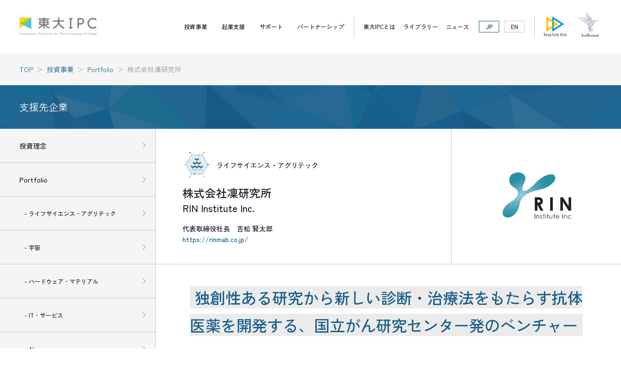

--- FILE ---
content_type: text/html; charset=UTF-8
request_url: https://www.utokyo-ipc.co.jp/investment/portfolio/lifescience/rin/
body_size: 9447
content:
<!DOCTYPE html>
<html lang="ja"class="rin">
<head>
<meta charset="utf-8">
<title>株式会社凜研究所 | Portfolio | 東大IPC−東京大学協創プラットフォーム開発株式会社</title>

<meta name="viewport" content="width=device-width">
<link rel="stylesheet" href="/css/common.css?1768379847">
<link rel="stylesheet" href="/css/pc.css?1768379847" media="screen and (min-width:1024px)">
<link rel="stylesheet" href="/css/sp.css?1768379847" media="screen and (max-width:1023px)">


<!-- Google Tag Manager -->
<script>(function(w,d,s,l,i){w[l]=w[l]||[];w[l].push({'gtm.start':
new Date().getTime(),event:'gtm.js'});var f=d.getElementsByTagName(s)[0],
j=d.createElement(s),dl=l!='dataLayer'?'&l='+l:'';j.async=true;j.src=
'https://www.googletagmanager.com/gtm.js?id='+i+dl;f.parentNode.insertBefore(j,f);
})(window,document,'script','dataLayer','GTM-PZ7F7TB');</script>
<!-- End Google Tag Manager -->

<link rel="stylesheet" href="/css/pc.css?" media="print">
<link rel="stylesheet" href="/css/print.css?" media="print">

<script src="https://code.jquery.com/jquery-3.6.0.min.js"></script>
<script src="//cdnjs.cloudflare.com/ajax/libs/jquery-easing/1.4.1/jquery.easing.min.js"></script>
<script src="/js/common.js?1768379847"></script>

<meta name='robots' content='index, follow, max-image-preview:large, max-snippet:-1, max-video-preview:-1' />

	<!-- This site is optimized with the Yoast SEO plugin v19.5.1 - https://yoast.com/wordpress/plugins/seo/ -->
	<meta name="description" content="東大IPCが投資しているベンチャーは、いずれも大きなインパクトをもたらす可能性をもつ、社会課題解決型のディープテック企業です。支援するスタートアップの事業領域は、ライフサイエンス・医療・アグリテック、宇宙、ロボット・ハードウェア、IT・サービス、AI（人工知能）の5つに大別することができます。" />
	<link rel="canonical" href="https://www.utokyo-ipc.co.jp/investment/portfolio/lifescience/rin/" />
	<meta property="og:locale" content="ja_JP" />
	<meta property="og:type" content="article" />
	<meta property="og:title" content="株式会社凜研究所 - 東大IPC−東京大学協創プラットフォーム開発株式会社" />
	<meta property="og:description" content="東大IPCが投資しているベンチャーは、いずれも大きなインパクトをもたらす可能性をもつ、社会課題解決型のディープテック企業です。支援するスタートアップの事業領域は、ライフサイエンス・医療・アグリテック、宇宙、ロボット・ハードウェア、IT・サービス、AI（人工知能）の5つに大別することができます。" />
	<meta property="og:url" content="https://www.utokyo-ipc.co.jp/investment/portfolio/lifescience/rin/" />
	<meta property="og:site_name" content="東大IPC−東京大学協創プラットフォーム開発株式会社" />
	<meta property="article:modified_time" content="2024-11-11T05:41:37+00:00" />
	<meta name="twitter:card" content="summary_large_image" />
	<script type="application/ld+json" class="yoast-schema-graph">{"@context":"https://schema.org","@graph":[{"@type":"WebPage","@id":"https://www.utokyo-ipc.co.jp/investment/portfolio/lifescience/rin/","url":"https://www.utokyo-ipc.co.jp/investment/portfolio/lifescience/rin/","name":"株式会社凜研究所 - 東大IPC−東京大学協創プラットフォーム開発株式会社","isPartOf":{"@id":"https://www.utokyo-ipc.co.jp/#website"},"datePublished":"2022-08-17T04:08:13+00:00","dateModified":"2024-11-11T05:41:37+00:00","description":"東大IPCが投資しているベンチャーは、いずれも大きなインパクトをもたらす可能性をもつ、社会課題解決型のディープテック企業です。支援するスタートアップの事業領域は、ライフサイエンス・医療・アグリテック、宇宙、ロボット・ハードウェア、IT・サービス、AI（人工知能）の5つに大別することができます。","breadcrumb":{"@id":"https://www.utokyo-ipc.co.jp/investment/portfolio/lifescience/rin/#breadcrumb"},"inLanguage":"ja","potentialAction":[{"@type":"ReadAction","target":[["https://www.utokyo-ipc.co.jp/investment/portfolio/lifescience/rin/"]]}]},{"@type":"BreadcrumbList","@id":"https://www.utokyo-ipc.co.jp/investment/portfolio/lifescience/rin/#breadcrumb","itemListElement":[{"@type":"ListItem","position":1,"name":"ホーム","item":"https://www.utokyo-ipc.co.jp/"},{"@type":"ListItem","position":2,"name":"株式会社凜研究所"}]},{"@type":"WebSite","@id":"https://www.utokyo-ipc.co.jp/#website","url":"https://www.utokyo-ipc.co.jp/","name":"東大IPC−東京大学協創プラットフォーム開発株式会社","description":"東大IPCはイノベーションエコシステム拡大を担う会社です。起業支援、ベンチャー投資、コーポレートイノベーション支援という3つの活動を通じ、東大から世界のイノベーションを加速します。","potentialAction":[{"@type":"SearchAction","target":{"@type":"EntryPoint","urlTemplate":"https://www.utokyo-ipc.co.jp/?s={search_term_string}"},"query-input":"required name=search_term_string"}],"inLanguage":"ja"}]}</script>
	<!-- / Yoast SEO plugin. -->


<link rel="alternate" title="oEmbed (JSON)" type="application/json+oembed" href="https://www.utokyo-ipc.co.jp/wp-json/oembed/1.0/embed?url=https%3A%2F%2Fwww.utokyo-ipc.co.jp%2Finvestment%2Fportfolio%2Flifescience%2Frin%2F" />
<link rel="alternate" title="oEmbed (XML)" type="text/xml+oembed" href="https://www.utokyo-ipc.co.jp/wp-json/oembed/1.0/embed?url=https%3A%2F%2Fwww.utokyo-ipc.co.jp%2Finvestment%2Fportfolio%2Flifescience%2Frin%2F&#038;format=xml" />
<style id='wp-img-auto-sizes-contain-inline-css' type='text/css'>
img:is([sizes=auto i],[sizes^="auto," i]){contain-intrinsic-size:3000px 1500px}
/*# sourceURL=wp-img-auto-sizes-contain-inline-css */
</style>
<style id='classic-theme-styles-inline-css' type='text/css'>
/*! This file is auto-generated */
.wp-block-button__link{color:#fff;background-color:#32373c;border-radius:9999px;box-shadow:none;text-decoration:none;padding:calc(.667em + 2px) calc(1.333em + 2px);font-size:1.125em}.wp-block-file__button{background:#32373c;color:#fff;text-decoration:none}
/*# sourceURL=/wp-includes/css/classic-themes.min.css */
</style>
<link rel="https://api.w.org/" href="https://www.utokyo-ipc.co.jp/wp-json/" /><link rel="alternate" title="JSON" type="application/json" href="https://www.utokyo-ipc.co.jp/wp-json/wp/v2/portfolio/137" /><link rel="EditURI" type="application/rsd+xml" title="RSD" href="https://www.utokyo-ipc.co.jp/wp/xmlrpc.php?rsd" />
<link rel='shortlink' href='https://www.utokyo-ipc.co.jp/?p=137' />
<link hreflang="ja" href="https://www.utokyo-ipc.co.jp/ja/investment/portfolio/lifescience/rin/" rel="alternate" />
<link hreflang="en" href="https://www.utokyo-ipc.co.jp/en/investment/portfolio/lifescience/rin/" rel="alternate" />
<link hreflang="x-default" href="https://www.utokyo-ipc.co.jp/investment/portfolio/lifescience/rin/" rel="alternate" />

<meta property="og:image" content="https://www.utokyo-ipc.co.jp/img/utokyo_ogp.png">
<link rel="icon" href="/favicon.ico?v=2">
<link rel="icon" type="image/png" href="/img/favicon16.png" sizes="16x16">
<link rel="icon" type="image/png" href="/img/favicon32.png" sizes="32x32">

<!-- Global site tag (gtag.js) - Google Analytics -->
<script async src="https://www.googletagmanager.com/gtag/js?id=G-7C2PH37PMG"></script>
<script>
window.dataLayer = window.dataLayer || [];
function gtag(){dataLayer.push(arguments);}
gtag("js", new Date());
gtag("config", "G-7C2PH37PMG");
</script>
<style id='global-styles-inline-css' type='text/css'>
:root{--wp--preset--aspect-ratio--square: 1;--wp--preset--aspect-ratio--4-3: 4/3;--wp--preset--aspect-ratio--3-4: 3/4;--wp--preset--aspect-ratio--3-2: 3/2;--wp--preset--aspect-ratio--2-3: 2/3;--wp--preset--aspect-ratio--16-9: 16/9;--wp--preset--aspect-ratio--9-16: 9/16;--wp--preset--color--black: #000000;--wp--preset--color--cyan-bluish-gray: #abb8c3;--wp--preset--color--white: #ffffff;--wp--preset--color--pale-pink: #f78da7;--wp--preset--color--vivid-red: #cf2e2e;--wp--preset--color--luminous-vivid-orange: #ff6900;--wp--preset--color--luminous-vivid-amber: #fcb900;--wp--preset--color--light-green-cyan: #7bdcb5;--wp--preset--color--vivid-green-cyan: #00d084;--wp--preset--color--pale-cyan-blue: #8ed1fc;--wp--preset--color--vivid-cyan-blue: #0693e3;--wp--preset--color--vivid-purple: #9b51e0;--wp--preset--gradient--vivid-cyan-blue-to-vivid-purple: linear-gradient(135deg,rgb(6,147,227) 0%,rgb(155,81,224) 100%);--wp--preset--gradient--light-green-cyan-to-vivid-green-cyan: linear-gradient(135deg,rgb(122,220,180) 0%,rgb(0,208,130) 100%);--wp--preset--gradient--luminous-vivid-amber-to-luminous-vivid-orange: linear-gradient(135deg,rgb(252,185,0) 0%,rgb(255,105,0) 100%);--wp--preset--gradient--luminous-vivid-orange-to-vivid-red: linear-gradient(135deg,rgb(255,105,0) 0%,rgb(207,46,46) 100%);--wp--preset--gradient--very-light-gray-to-cyan-bluish-gray: linear-gradient(135deg,rgb(238,238,238) 0%,rgb(169,184,195) 100%);--wp--preset--gradient--cool-to-warm-spectrum: linear-gradient(135deg,rgb(74,234,220) 0%,rgb(151,120,209) 20%,rgb(207,42,186) 40%,rgb(238,44,130) 60%,rgb(251,105,98) 80%,rgb(254,248,76) 100%);--wp--preset--gradient--blush-light-purple: linear-gradient(135deg,rgb(255,206,236) 0%,rgb(152,150,240) 100%);--wp--preset--gradient--blush-bordeaux: linear-gradient(135deg,rgb(254,205,165) 0%,rgb(254,45,45) 50%,rgb(107,0,62) 100%);--wp--preset--gradient--luminous-dusk: linear-gradient(135deg,rgb(255,203,112) 0%,rgb(199,81,192) 50%,rgb(65,88,208) 100%);--wp--preset--gradient--pale-ocean: linear-gradient(135deg,rgb(255,245,203) 0%,rgb(182,227,212) 50%,rgb(51,167,181) 100%);--wp--preset--gradient--electric-grass: linear-gradient(135deg,rgb(202,248,128) 0%,rgb(113,206,126) 100%);--wp--preset--gradient--midnight: linear-gradient(135deg,rgb(2,3,129) 0%,rgb(40,116,252) 100%);--wp--preset--font-size--small: 13px;--wp--preset--font-size--medium: 20px;--wp--preset--font-size--large: 36px;--wp--preset--font-size--x-large: 42px;--wp--preset--spacing--20: 0.44rem;--wp--preset--spacing--30: 0.67rem;--wp--preset--spacing--40: 1rem;--wp--preset--spacing--50: 1.5rem;--wp--preset--spacing--60: 2.25rem;--wp--preset--spacing--70: 3.38rem;--wp--preset--spacing--80: 5.06rem;--wp--preset--shadow--natural: 6px 6px 9px rgba(0, 0, 0, 0.2);--wp--preset--shadow--deep: 12px 12px 50px rgba(0, 0, 0, 0.4);--wp--preset--shadow--sharp: 6px 6px 0px rgba(0, 0, 0, 0.2);--wp--preset--shadow--outlined: 6px 6px 0px -3px rgb(255, 255, 255), 6px 6px rgb(0, 0, 0);--wp--preset--shadow--crisp: 6px 6px 0px rgb(0, 0, 0);}:where(.is-layout-flex){gap: 0.5em;}:where(.is-layout-grid){gap: 0.5em;}body .is-layout-flex{display: flex;}.is-layout-flex{flex-wrap: wrap;align-items: center;}.is-layout-flex > :is(*, div){margin: 0;}body .is-layout-grid{display: grid;}.is-layout-grid > :is(*, div){margin: 0;}:where(.wp-block-columns.is-layout-flex){gap: 2em;}:where(.wp-block-columns.is-layout-grid){gap: 2em;}:where(.wp-block-post-template.is-layout-flex){gap: 1.25em;}:where(.wp-block-post-template.is-layout-grid){gap: 1.25em;}.has-black-color{color: var(--wp--preset--color--black) !important;}.has-cyan-bluish-gray-color{color: var(--wp--preset--color--cyan-bluish-gray) !important;}.has-white-color{color: var(--wp--preset--color--white) !important;}.has-pale-pink-color{color: var(--wp--preset--color--pale-pink) !important;}.has-vivid-red-color{color: var(--wp--preset--color--vivid-red) !important;}.has-luminous-vivid-orange-color{color: var(--wp--preset--color--luminous-vivid-orange) !important;}.has-luminous-vivid-amber-color{color: var(--wp--preset--color--luminous-vivid-amber) !important;}.has-light-green-cyan-color{color: var(--wp--preset--color--light-green-cyan) !important;}.has-vivid-green-cyan-color{color: var(--wp--preset--color--vivid-green-cyan) !important;}.has-pale-cyan-blue-color{color: var(--wp--preset--color--pale-cyan-blue) !important;}.has-vivid-cyan-blue-color{color: var(--wp--preset--color--vivid-cyan-blue) !important;}.has-vivid-purple-color{color: var(--wp--preset--color--vivid-purple) !important;}.has-black-background-color{background-color: var(--wp--preset--color--black) !important;}.has-cyan-bluish-gray-background-color{background-color: var(--wp--preset--color--cyan-bluish-gray) !important;}.has-white-background-color{background-color: var(--wp--preset--color--white) !important;}.has-pale-pink-background-color{background-color: var(--wp--preset--color--pale-pink) !important;}.has-vivid-red-background-color{background-color: var(--wp--preset--color--vivid-red) !important;}.has-luminous-vivid-orange-background-color{background-color: var(--wp--preset--color--luminous-vivid-orange) !important;}.has-luminous-vivid-amber-background-color{background-color: var(--wp--preset--color--luminous-vivid-amber) !important;}.has-light-green-cyan-background-color{background-color: var(--wp--preset--color--light-green-cyan) !important;}.has-vivid-green-cyan-background-color{background-color: var(--wp--preset--color--vivid-green-cyan) !important;}.has-pale-cyan-blue-background-color{background-color: var(--wp--preset--color--pale-cyan-blue) !important;}.has-vivid-cyan-blue-background-color{background-color: var(--wp--preset--color--vivid-cyan-blue) !important;}.has-vivid-purple-background-color{background-color: var(--wp--preset--color--vivid-purple) !important;}.has-black-border-color{border-color: var(--wp--preset--color--black) !important;}.has-cyan-bluish-gray-border-color{border-color: var(--wp--preset--color--cyan-bluish-gray) !important;}.has-white-border-color{border-color: var(--wp--preset--color--white) !important;}.has-pale-pink-border-color{border-color: var(--wp--preset--color--pale-pink) !important;}.has-vivid-red-border-color{border-color: var(--wp--preset--color--vivid-red) !important;}.has-luminous-vivid-orange-border-color{border-color: var(--wp--preset--color--luminous-vivid-orange) !important;}.has-luminous-vivid-amber-border-color{border-color: var(--wp--preset--color--luminous-vivid-amber) !important;}.has-light-green-cyan-border-color{border-color: var(--wp--preset--color--light-green-cyan) !important;}.has-vivid-green-cyan-border-color{border-color: var(--wp--preset--color--vivid-green-cyan) !important;}.has-pale-cyan-blue-border-color{border-color: var(--wp--preset--color--pale-cyan-blue) !important;}.has-vivid-cyan-blue-border-color{border-color: var(--wp--preset--color--vivid-cyan-blue) !important;}.has-vivid-purple-border-color{border-color: var(--wp--preset--color--vivid-purple) !important;}.has-vivid-cyan-blue-to-vivid-purple-gradient-background{background: var(--wp--preset--gradient--vivid-cyan-blue-to-vivid-purple) !important;}.has-light-green-cyan-to-vivid-green-cyan-gradient-background{background: var(--wp--preset--gradient--light-green-cyan-to-vivid-green-cyan) !important;}.has-luminous-vivid-amber-to-luminous-vivid-orange-gradient-background{background: var(--wp--preset--gradient--luminous-vivid-amber-to-luminous-vivid-orange) !important;}.has-luminous-vivid-orange-to-vivid-red-gradient-background{background: var(--wp--preset--gradient--luminous-vivid-orange-to-vivid-red) !important;}.has-very-light-gray-to-cyan-bluish-gray-gradient-background{background: var(--wp--preset--gradient--very-light-gray-to-cyan-bluish-gray) !important;}.has-cool-to-warm-spectrum-gradient-background{background: var(--wp--preset--gradient--cool-to-warm-spectrum) !important;}.has-blush-light-purple-gradient-background{background: var(--wp--preset--gradient--blush-light-purple) !important;}.has-blush-bordeaux-gradient-background{background: var(--wp--preset--gradient--blush-bordeaux) !important;}.has-luminous-dusk-gradient-background{background: var(--wp--preset--gradient--luminous-dusk) !important;}.has-pale-ocean-gradient-background{background: var(--wp--preset--gradient--pale-ocean) !important;}.has-electric-grass-gradient-background{background: var(--wp--preset--gradient--electric-grass) !important;}.has-midnight-gradient-background{background: var(--wp--preset--gradient--midnight) !important;}.has-small-font-size{font-size: var(--wp--preset--font-size--small) !important;}.has-medium-font-size{font-size: var(--wp--preset--font-size--medium) !important;}.has-large-font-size{font-size: var(--wp--preset--font-size--large) !important;}.has-x-large-font-size{font-size: var(--wp--preset--font-size--x-large) !important;}
/*# sourceURL=global-styles-inline-css */
</style>
</head><body>
<div id="wrap" class="multi-column-page company">
	<header id="global-header">
		<div class="logo"><a href="/"><img src="/img/logo.png" alt="東大IPC−東京大学協創プラットフォーム開発株式会社"></a></div>
		<a id="menu-button">
			<i></i>
			<i></i>
			<i></i>
		</a>
		<div class="inner"><div class="container">
			<nav class="primary">
				<ul>
					<li class="investment"><a href="/investment/">投資事業</a>
						<ul class="sp-menu">
														<li class="investment-portfolio"><a href="/investment/portfolio/">投資先企業ポートフォリオ</a></li>
							<li class="investment-investee"><a href="/investment/investee/">ファンド投資先</a></li>
							<li class="investment-exited"><a href="/investment/exited/">IPO・Exited</a></li>
													</ul>
					</li>
					<li class="incubation"><a href="/incubation/">起業支援</a>
						<ul>
							<li class="incubation-index"><a href="https://www.1stround.jp" target="_blank">1stRound</a></li>
							<li class="incubation-founders"><a href="https://startup-building-program.utokyo-ipc.co.jp/" target="_blank">スタートアップ創造プログラム</a></li>
						</ul>
					</li>
					<li class="support"><a href="/support/">サポート</a></li>
					<li class="partnership"><a href="/partnership/">パートナーシップ</a></li>
				</ul>
			</nav>

			<nav class="secondary">
				<ul>
					<li class="about"><a href="/about/">東大IPCとは</a>
						<ul class="sp-menu">
							<li class="company-about"><a href="/about/#about">About us</a></li>
							<li class="company-access"><a href="/company/access/">アクセス</a></li>
							<li class="company-history"><a href="/company/history/">沿革</a></li>
							<li class="company-team"><a href="/company/team/">Team</a>
							<li class="company-consultation"><a href="/compliance-policies/">ポリシー</a></li>
						</ul>
					</li>
					<li class="library"><a href="/library/">ライブラリー</a>
						<ul>
							<li class="library-story"><a href="/story/">Story</a></li>
							<li class="library-column"><a href="/column/">コラム</a></li>
							<li class="library-movie"><a href="/movie/">動画アーカイブス</a></li>
						</ul>
					</li>
					<li class="news"><a href="/news/">ニュース</a>
						<ul>
							<li class="news-investment"><a href="/news/investment/">投資</a></li>
							<li class="news-incubation"><a href="/news/incubation/">起業支援</a></li>
							<li class="news-update"><a href="/news/update/">Update</a></li>
						</ul>
					</li>
				</ul>
			</nav>
			
			<nav class="extra">
				<ul>
					<li><a href="/contact/">CONTACT</a></li>
					<li><a href="/compliance-policies/">PRIVACY POLICY</a></li>
				</ul>
			</nav>

			<nav class="lang">
				<ul>
					<li class="ja"><a href="/ja">JP</a></li>
					<li class="en"><a href="/en/investment/portfolio/lifescience/rin/">EN</a></li>
				</ul>
			</nav>
			
			<nav class="external">
				<ul>
					<li class="dive dive2025"><a href="/dive/"><img src="/img/logo_dive2025.png" alt="DeepTech Dive"></a></li>
					<li class="firstround"><a href="https://www.1stround.jp" target="_blank"><img src="/img/logo_1stround2.png" alt="1st Round"></a></li>
				</ul>
			</nav>
		</div></div>
	</header>





	<div id="path-info">
		<div class="inner">
			<a href="/">TOP</a>
			<a href="/investment/">投資事業</a>
			<a href="/investment/portfolio/">Portfolio</a>
			<strong>株式会社凜研究所</strong>
		</div>
	</div>

	
	<main>
		<div id="content-header" class="compact">
			<div class="inner">
				<!--
				<a href="/investment/">投資事業</a>
				-->
				<a href="/investment/portfolio/">支援先企業</a>
			</div>
		</div>
		

		<div class="multi-column">
			<div class="sidebar">
				<div class="current"><a>ライフサイエンス・アグリテック</a></div>
				<div class="inner">
				<ul>
					<li><a href="/investment/funds/">投資理念</a></li>
					<li><a href="/investment/portfolio/">Portfolio</a>
						<ul>

<li><a href="/investment/portfolio/#lifescience">- ライフサイエンス・アグリテック</a></li><li><a href="/investment/portfolio/#space">- 宇宙</a></li><li><a href="/investment/portfolio/#hardware">- ハードウェア・マテリアル</a></li><li><a href="/investment/portfolio/#it">- IT・サービス</a></li><li><a href="/investment/portfolio/#ai">- AI</a></li>
						</ul>
					</li>
					<li><a href="/investment/investee/">ファンド投資先</a></li>
					<li><a href="/investment/exited/">IPO・Exited</a></li>
				</ul>
				</div>
			</div>
			
		
			


			<div class="primary fit">
				<section class="portfolio-entry">
					<header>
						<div class="header-inner">
							<div class="category">
								<div class="image"><img src="/img/portfolio_lifescience.svg" alt=""></div>
								<div class="label">ライフサイエンス・アグリテック</div>
							</div>
							<div class="title">
								<h2>株式会社凜研究所</h2>
																<div class="en">RIN Institute Inc.</div>
															</div>
							<div class="meta">
								<div class="delegate">代表取締役社長　吉松 賢太郎</div>
								<div class="url"><a href="https://rinmab.co.jp/" target="_blank">https://rinmab.co.jp/</a></div>
							</div>
						</div>
						<div class="logo">
						
<a href="https://rinmab.co.jp/" target="_blank"><img src="https://www.utokyo-ipc.co.jp/wp/wp-content/uploads/2022/08/RIN.jpg" alt="株式会社凜研究所"></a>						
						</div>
					</header>

					

					
						
<div class="entry-head"><div class="lead"><span>独創性ある研究から新しい診断・治療法をもたらす抗体医薬を開発する、国立がん研究センター発のベンチャー</span></div></div>

					
					
					
					<div class="entry-body">

<div class="entry-text"><h3>事業概要</h3>
<p>株式会社凜研究所は、国立がん研究センター発のベンチャーである。<br>国立がん研究センターで見出された新規かつ独自の抗体シーズに基づき、がん等の疾患の診断・治療に役立つ抗体医薬の研究開発を行っている。<br><br>特に、大腸がん治療薬として先行開発している抗TMEM180抗体は、がんへの特異度が高く、またKRAS遺伝子の変異の有無によらず効果を発揮することを in vivo（PDXs試験）で確認済みだ。2023年1月にPhase1試験を開始予定で、まずは既存治療薬による治療で抵抗性・不応性となった大腸がん患者への適用を目指している。<br>また、抗不溶性フィブリン抗体も凜研究所独自の抗体シーズである。抗体薬物複合体（ADC）としての開発を進めており、これまでにリサーチセルバンクを樹立した。CAST（Cancer Stromal Targeting）療法のコンセプトに合致したリンカー・抗がん剤の組み合わせを決定し、抗体に結合したADCによるin vivo 治療実験を実施している。<br>他にも、前述の抗不溶性フィブリン抗体の抗原結合部位と血栓溶解剤（ウロキナーゼ）を融合させた新規の血栓溶解タンパクを作製し、急性血栓症の治療薬として研究を進めるなど、複数の抗体シーズの研究開発を行っている。</p>
</div>
<div class="entry-text"><h3>起業の経緯</h3>
<p>株式会社凜研究所は、創業者の一人である松村保広博士（現・研究開発取締役）が国立がん研究センターで研究を進めてきた各種抗体を治療薬・診断薬として実用化することを目的に設立された。国立がん研究センター発ベンチャーとしての認定を受けている。</p>
</div>
<div class="entry-text"><h3>強みや競争優位性</h3>
<p>大腸がんに特異的な分子を探索する方法として、大腸内腔洗浄液中の正常上皮細胞を取得し、大腸がん細胞と比較することによりがん特異的分子を同定する方法を確立している。この方法を使って大腸がん特異的分子を特定。それら分子の抗体作製に成功している（抗TMEM180抗体、抗TMEM132A抗体）。<br>また、腫瘍の間質に特異的に存在する分子を狙ったCAST療法（Cancer Stromal Targeting（がん間質ターゲッティング）療法）に適切な分子の特定とその分子に対する新規抗体を樹立している（抗不溶性フィブリン抗体、抗Tissue Factor抗体）。</p>
</div>
<div class="sub-text"><dl><dt>本社住所</dt>
<dd>東京都中央区築地4-12-2　シグネットビル701号室</dd>
</div>
<div class="sub-text"><dl><dt>設立年月日</dt>
<dd>2016年1月21日</dd>
</div>


					</div>
				</section>
				
				
				
				

				<section class="pic portfolio" id="manager" style="">
					<h3>担当者</h3>
					<div class="pic-list">
						<ul>

<li><a href="https://www.utokyo-ipc.co.jp/company/team/oohori/"><div class="thumb"><img src="https://www.utokyo-ipc.co.jp/wp/wp-content/uploads/2022/08/ohori.jpg" alt=""></div><dl><dt>大堀 誠</dt><dd>Makoto (Mark) Ohori, Ph.D</dd></dl></a></li>
						

						</ul>
					</div>
				</section>




				<section class="portfolio-entry-pager">
										<a href="https://www.utokyo-ipc.co.jp/investment/portfolio/lifescience/fimecs/" class="prev" style="visibility:hidden">前の記事へ</a>
										
					<a href="/investment/portfolio/" class="return">一覧へ戻る</a>
					
										<a href="https://www.utokyo-ipc.co.jp/investment/portfolio/lifescience/liberothera/" class="next" style="visibility:hidden">次の記事へ</a>
									</section>
			</div>
		</div>
		






		<div class="pickup-column">
			<div class="inner">
				<header>
					<h2>Pick up</h2>
					<nav class="button type3">
						<a href="/library/">VIEW ALL</a>
					</nav>
				</header>
				<div class="list">
					<ul>

					
<li class="story" data-category="story"><a href="https://www.utokyo-ipc.co.jp/story/jizai/"><div class="image"><img src="https://www.utokyo-ipc.co.jp/wp/wp-content/uploads/2025/12/jizai.png" alt=""><span style="background-image:url(https://www.utokyo-ipc.co.jp/wp/wp-content/uploads/2025/12/jizai.png);"></span><div class="label">Founder Story</div></div><div class="summary"><div class="date">2025/12/26</div><div class="category">Story</div><div class="text">「AIロボット×AIソフトウェア」事業で闊達自在にプロダクトを創出し、世界の発展に貢献</div></div>
</a></li>
<li class="story" data-category="story"><a href="https://www.utokyo-ipc.co.jp/story/betterplace/"><div class="image"><img src="https://www.utokyo-ipc.co.jp/wp/wp-content/uploads/2025/12/IMG_8227-1024x768.jpeg" alt=""><span style="background-image:url(https://www.utokyo-ipc.co.jp/wp/wp-content/uploads/2025/12/IMG_8227-1024x768.jpeg);"></span><div class="label">Founder Story</div></div><div class="summary"><div class="date">2025/12/5</div><div class="category">Story</div><div class="text">中小企業向けに資産形成や福利厚生を支援する「はぐくみ企業年金」で、誰もが尊厳を持てる世界を目指す</div></div>
</a></li>
<li class="column"><a href="https://www.utokyo-ipc.co.jp/column/land-purchasing/"><div class="image"><img src="https://www.utokyo-ipc.co.jp/wp/wp-content/uploads/2025/08/【東大IPC】画像制作-5-1024x683.jpg" alt=""><span style="background-image:url(https://www.utokyo-ipc.co.jp/wp/wp-content/uploads/2025/08/【東大IPC】画像制作-5-1024x683.jpg);"></span></div><div class="summary"><div class="date">2025/8/27</div><div class="category">Column</div><div class="text">用地仕入れとは？流れや成功のポイント、営業の課題も解説</div></div>
</a></li>
<li class="column"><a href="https://www.utokyo-ipc.co.jp/column/real-estate-purchasing/"><div class="image"><img src="https://www.utokyo-ipc.co.jp/wp/wp-content/uploads/2025/08/【東大IPC】画像制作-7-1024x683.jpg" alt=""><span style="background-image:url(https://www.utokyo-ipc.co.jp/wp/wp-content/uploads/2025/08/【東大IPC】画像制作-7-1024x683.jpg);"></span></div><div class="summary"><div class="date">2025/8/26</div><div class="category">Column</div><div class="text">不動産仕入れとは？営業で成果を出すコツと課題、最新ツールを解説</div></div>
</a></li>

					</ul>
				</div>
			</div>
		</div>
		</main>
	
	
	
	<div id="external-links">
		<ul>
			<li class="firstround">
				<a href="https://www.1stround.jp" target="_blank">
				<dl>
				<dt>研究技術やアイデアの事業化</dt>
				<dd><strong><span>起業に関する情報はこちら</span></strong><dd>
				</dl>
				</a>
			</li>
			
			<li class="dive">
				<a href="/dive/">
				<dl>
				<dt>東大IPC支援先企業への</dt>
				<dd><strong><span>副業・転職・インターンはこちら</span></strong><dd>
				</dl>
				</a>
			</li>
		</ul>
	</div>



	<div id="floating-banner-common">
		<button aria-label="close dialog"></button>
		<a>
			<dl>
			<dt>東大IPCの<br>ニュースを受け取る</dt>
			<dd>
			スタートアップ界隈の最新情報、技術トレンドなど、ここでしか得られないNewsを定期配信しています
			</dd>
			</dl>
		</a>
	</div>





	<div id="modal-overlay-common"></div>
	<div id="modal-form-common">
		<button></button>
		<div class="form-title">
			<dl>
			<dt>東大IPC NEWS</dt>
			<dd>スタートアップ界隈の最新情報、技術トレンドなど、ここでしか得られないNewsを定期配信しています</dd>
			</dl>
		</div>
		
<!-- Start of HubSpot Embed Code -->
<script type="text/javascript" id="hs-script-loader" async defer src="https://js.hs-scripts.com/7134185.js"></script>
<!-- End of HubSpot Embed Code -->
		<form action="/form/newsletter_ja.php" method="post" id="mailmagazine-IPC" target="formwindow">
			<div class="multi">
				<span><input type="text" name="last-name" placeholder="姓（必須）" required></span>
				<span><input type="text" name="first-name" placeholder="名（必須）" required></span>
			</div>
			<div>
				<span><input type="email" name="email" placeholder="メールアドレス（必須）" required></span>
			</div>
			<nav>
				<input type="submit" value="登録">
			</nav>
		</form>
		<div class="message">ご登録ありがとうございました。</div>
		<iframe name="formwindow" style="position:absolute;visibility:hidden;height:1px;"></iframe>
	</div>
	
	
	

	<a id="return"></a>
	<footer id="global-footer">
		<div class="inner">
			<span class="logo"><a href="/"><img src="/img/logo_square.png" alt="東大IPC"></a></span>
			<div class="menu">
				<ul>
					<li><a href="/about/">東大IPCとは</a></li>
					<li><a href="/investment/">投資事業</a>
						<ul>
							<li><a href="/investment/portfolio/">投資先企業ポートフォリオ</a>
								<ul>
								
<li><a href="/investment/portfolio/#lifescience">- ライフサイエンス・アグリテック</a></li><li><a href="/investment/portfolio/#space">- 宇宙</a></li><li><a href="/investment/portfolio/#hardware">- ハードウェア・マテリアル</a></li><li><a href="/investment/portfolio/#it">- IT・サービス</a></li><li><a href="/investment/portfolio/#ai">- AI</a></li>								
								</ul>
							</li>
							<li><a href="/investment/investee/">ファンド投資先</a></li>
							<li><a href="/investment/exited/">IPO・Exited</a></li>
						</ul>
					</li>
					<li><a href="/incubation/">起業支援</a>
						<ul>
							<li><a href="https://startup-building-program.utokyo-ipc.co.jp/" target="_blank">- スタートアップ創造プログラム</a></li>
							<li><a href="https://www.1stround.jp/" target="_blank">- 1stRound</a></li>
						</ul>
					</li>
					<li><a href="/support/">サポート</a></li>
					<li><a href="/partnership/">パートナーシップ</a></li>
				</ul>
				<ul>
					<li><a href="/company/">会社概要</a>
						<ul>
							<li><a href="/company/access/">アクセス</a></li>
							<li><a href="/company/history/">沿革</a></li>
							<li><a href="/company/team/">Team</a>
							
							</li>
							<li><a href="/compliance-policies/">ポリシー</a></li>
							<li><a href="/contact/">問い合わせフォーム</a></li>
						</ul>
					</li>
				</ul>
				<ul>
					<li><a href="/library/">ライブラリー</a>
						<ul>
							<li><a href="/story/">Story</a></li>
							<li><a href="/movie/">動画アーカイブス</a></li>
							<li><a href="/column/">コラム</a>

							</li>
						</ul>
					</li>
					<li><a href="/news/">ニュース</a>
						<ul>
							<li><a href="/news/investment/">- 投資</a></li>
							<li><a href="/news/incubation/">- 起業支援</a></li>
							<li><a href="/news/update/">- Update</a></li>
						</ul>
					</li>
				</ul>
				<ul>
					<li class="footer-newsletter"><a>ニュースレター登録</a>
						<ul>
							<li><span>SNS</span>
								<ul>
									<li><a href="https://twitter.com/utokyo_ipc" target="_blank">- X</a></li>
									<li><a href="https://www.facebook.com/utokyo.ipc.official/" target="_blank">- Facebook</a></li>
									<li><a href="https://jp.linkedin.com/company/utokyo-ipc" target="_blank">- LinkedIn</a></li>
								</ul>
							</li>
						</ul>
					</li>
					<li class="link-list">
						<dl>
						<dt>東京大学関連リンク集</dt>
						<dd>
							<a href="https://www.ducr.u-tokyo.ac.jp" target="_blank">
								<dl>
								<dt><img src="/img/foot_banner_ducr.png" alt="東京大学 産学協創推進本部のロゴ"></dt>
								<dd>東京大学 産学協創推進本部</dd>
								</dl>
							</a>
							<a href="https://todaitlo.com" target="_blank">
								<dl>
								<dt><img src="/img/foot_banner_todaitlo.png" alt="株式会社東京大学ＴＬＯのロゴ"></dt>
								<dd>株式会社東京大学ＴＬＯ</dd>
								</dl>
							</a>
						</dd>
						</dl>
					</li>
				</ul>
			</div>
		</div>
		<div class="extra">
			<ul>
				<li><a href="/contact/">CONTACT</a></li>
				<li><a href="/compliance-policies/">PRIVACY POLICY</a></li>
			</ul>
			<div class="copyright">Copyright &copy; 2025 UTokyo Innovation Platform Co.,Ltd. All Rights Reserved.</div>
		</div>
		
		
		<i class="poly1"></i>
		<i class="poly2"></i>
	</footer>
<script type="speculationrules">
{"prefetch":[{"source":"document","where":{"and":[{"href_matches":"/*"},{"not":{"href_matches":["/wp/wp-*.php","/wp/wp-admin/*","/wp/wp-content/uploads/*","/wp/wp-content/*","/wp/wp-content/plugins/*","/wp/wp-content/themes/utokyo/*","/*\\?(.+)"]}},{"not":{"selector_matches":"a[rel~=\"nofollow\"]"}},{"not":{"selector_matches":".no-prefetch, .no-prefetch a"}}]},"eagerness":"conservative"}]}
</script>
</div>
</body>
</html>
<!--
Performance optimized by W3 Total Cache. Learn more: https://www.boldgrid.com/w3-total-cache/

Page Caching using disk: enhanced (SSL caching disabled) 
Database Caching 7/138 queries in 0.075 seconds using disk

Served from: www.utokyo-ipc.co.jp @ 2026-01-14 17:37:27 by W3 Total Cache
-->

--- FILE ---
content_type: text/css
request_url: https://www.utokyo-ipc.co.jp/css/common.css?1768379847
body_size: 691
content:
@charset "utf-8";

@import url('https://fonts.googleapis.com/css2?family=Overpass:wght@100;200;300;400;500;600;700;800;900&family=Zen+Kaku+Gothic+Antique:wght@300;400;500;700;900&display=swap');

html {
	-ms-text-size-adjust: 100%;
	-webkit-text-size-adjust: 100%;
	background: #fff;
}
header, footer, main, nav, section, article, figure, figcaption {
	display: block;
}
html, body, header, footer, main, nav, section, article, figure, figcaption,
div, p, ul, ol, dl, li, dt, dd,
h1, h2, h3, h4, h5, h6 {
	margin: 0;
	padding: 0;
}
li {
	list-style: none;
}
i {
	font-style: normal;
}

img {
	vertical-align: bottom;
	border: none;
}
video {
	vertical-align: bottom;
}


::selection {
	color: #fff;
	background: #000;
	opacity: 1;
}


html {
	background: #fff;
}
body {
	line-height: 1;
	color: #191928;
	background: #fff;
	font-weight: 500;
	font-family: "Zen Kaku Gothic Antique", sans-serif;
}

a {
	color: #191928;
	text-decoration: none;
}




.st0{opacity:0.3;fill:#296BA3;stroke:#005687;stroke-miterlimit:10;}
.st1{opacity:0.9;fill:#3EA5AB;stroke:#005687;stroke-miterlimit:10;}
.st2{opacity:0.9;fill:#296BA3;stroke:#005687;stroke-miterlimit:10;}
.st3{opacity:0.7;fill:#0A71B8;stroke:#005687;stroke-miterlimit:10;}
.st4{opacity:0.9;fill:#0A71B8;stroke:#005687;stroke-miterlimit:10;}
.st5{opacity:0.7;fill:#296BA3;stroke:#005687;stroke-miterlimit:10;}
.st6{opacity:0.5;fill:#296BA3;stroke:#005687;stroke-miterlimit:10;}
.st7{opacity:0.7;fill:#3EA5AB;stroke:#005687;stroke-miterlimit:10;}
.st8{opacity:0.3;fill:#195181;stroke:#005687;stroke-miterlimit:10;}
.st9{opacity:0.9;fill:#195181;stroke:#005687;stroke-miterlimit:10;}
.st10{opacity:0.7;fill:#195181;stroke:#005687;stroke-miterlimit:10;}
.st11{fill:#FFFFFF;stroke:#005687;stroke-miterlimit:10;}
.st12{opacity:0.5;fill:#195181;stroke:#005687;stroke-miterlimit:10;}
.st13{fill:#296BA3;stroke:#005687;stroke-miterlimit:10;}
.st14{opacity:0.8;fill:#074A7C;stroke:#005687;stroke-miterlimit:10;}
.st15{opacity:0.8;fill:#3EA5AB;stroke:#005687;stroke-miterlimit:10;}
.st16{opacity:0.6;fill:#296BA3;stroke:#005687;stroke-miterlimit:10;}
.st17{fill:#3EA5AB;stroke:#005687;stroke-miterlimit:10;}
.st18{opacity:0.8;fill:#0862A1;stroke:#005687;stroke-miterlimit:10;}
.st19{opacity:0.8;fill:#296BA3;stroke:#005687;stroke-miterlimit:10;}
.st20{opacity:0.3;fill:#FFFFFF;stroke:#005687;stroke-miterlimit:10;}
.st21{opacity:0.8;fill:#195181;stroke:#005687;stroke-miterlimit:10;}
#path polygon {
	stroke:#005687;stroke-miterlimit:10;stroke-width:0.5px;opacity:0.3;
}





.fx1-st0{fill:none;stroke:#165D89;stroke-miterlimit:10;}
.fx1-st1{fill:#F3CC19;}
.fx1-st2{fill:#72C3EC;}

.fx2-st0{fill:none;stroke:#165D89;stroke-miterlimit:10;}
.fx2-st1{fill:#F3CC19;}
.fx2-st2{fill:#72C3EC;}



div[id*="leadinModal"] {
	display: none !important;
}





--- FILE ---
content_type: application/x-javascript
request_url: https://www.utokyo-ipc.co.jp/js/common.js?1768379847
body_size: 1591
content:
$(function(){

	var LANG = $("html").attr("lang") == "ja" ? "ja" : "en";


	$("#return").on("click", function(){
		$("html,body").animate({scrollTop:0}, {duration:800});
	});


	onscroll();
	window.addEventListener("scroll", function(){
		onscroll();
	}, {passive:true});
	
	
	function onscroll() {
		var h = window.innerHeight;
		var y = window.scrollY;
		
		if(y > h) {
			$("body").addClass("scrolled");
		}
		else {
			$("body").removeClass("scrolled");
		}
	}
	
	
	$(".multi-column .sidebar .current a").on("click", function(){
		if( $(".multi-column .sidebar").hasClass("opened") ) {
			$(".multi-column .sidebar").removeClass("opened");
			$(".multi-column .sidebar .inner")[0].style.height = "0";
		}
		else {
			var h = $(".multi-column .inner > ul").outerHeight();
			$(".multi-column .sidebar").addClass("opened");
			$(".multi-column .sidebar .inner")[0].style.height = h + "px";
		}
	});



	document.getElementById("menu-button").addEventListener("click", function(){
		console.log(1)
		if($("body").hasClass("opened-menu")) {
			$("body").removeClass("opened-menu");
			$("#global-header .inner").css({height:0});
		}
		else {
			$("body").addClass("opened-menu");
			var h = $("#global-header .container").outerHeight(true);
			$("#global-header .inner").css({height:h});
		}
	});
	
	
	
	$(".pulldown dt a").on("click", function(e){
		var dl = this.parentNode.parentNode;
		if($(dl).hasClass("opened")) {
			$(dl).removeClass("opened");
		}
		else {
			$(dl).addClass("opened");
		}
		e.preventDefault();
		return false;
	});
	
	
	$(".pagination").each(function(){
		if(!$(this).find("a.prev").length) {
			var li = document.createElement("li");
			var btn = document.createElement("span");
			btn.className = "prev";
			btn.innerHTML = LANG == "ja" ? "前のページへ" : "Prev";
			
			li.appendChild(btn);
			if($(this).find("ul").length) {
				$(this).find("ul")[0].insertBefore(li, $(this).find("li")[0]);
			}
		}
	
		if(!$(this).find("a.next").length) {
			var li = document.createElement("li");
			var btn = document.createElement("span");
			btn.className = "next";
			btn.innerHTML = LANG == "ja" ? "次のページへ" : "Next";
			
			li.appendChild(btn);
			if($(this).find("ul").length) {
				$(this).find("ul")[0].appendChild(li);
			}
		}
	});
	
	
	
	
	
	if(document.getElementById("library-nav")) {
		$("#library-nav a").each(function(){
			this.addEventListener("click", function(e){
				var href = this.getAttribute("href", 2);
				var node = $(href);
				if(node.length) {
					var offset = (window.innerWidth >= 1024) ? 70 : 20;
					$("html,body").animate({scrollTop:node.offset().top - offset}, {duration:800});
				}
				
				e.preventDefault();
				return false;
			});
		});
	}
	
	
	
	
	
	$("a.print-button").on("click", function(){
		window.print();
	});
	
	
	
	
	align();
	window.addEventListener("resize", align);
	
	function align() {
		if($(".multi-column").length) {
			var sh = $(".multi-column .sidebar").outerHeight(true);
			var ih = $(".multi-column .sidebar .inner").outerHeight(true);
			if(sh > ih) {
				$(".multi-column .sidebar").removeClass("long");
			}
			else {
				$(".multi-column .sidebar").addClass("long");
			}
			//console.log(sh, ih)
		}
		
		document.querySelector(":root").style.setProperty("--doc-height", document.documentElement.clientHeight + "px");
	}
	
	
	
	$("#floating-banner-common button").on("click", function(){
		$("#floating-banner-common").addClass("closed");
	});
	
	$("#floating-banner-common a").on("click", function(e){
		if(!this.className.match("link")) {
			$("#floating-banner-common").addClass("closed");
			$("#modal-overlay-common").addClass("opened");
			$("#modal-form-common").addClass("opened");
			e.preventDefault();
			return false;
		}
	});
	
	
	
	$("#modal-form-common button").on("click", function(){
		$("#modal-overlay-common").removeClass("opened");
		$("#modal-form-common").removeClass("opened");
	});
	
	$("#modal-overlay-common").on("click", function(){
		$("#modal-overlay-common").removeClass("opened");
		$("#modal-form-common").removeClass("opened");
	});
	
	
	
	if(document.querySelector(".footer-newsletter a")) {
		document.querySelector(".footer-newsletter a").addEventListener("click", function(e){
			$("#modal-overlay-common").addClass("opened");
			$("#modal-form-common").addClass("opened");
			e.preventDefault();
		});
	}
	
	
	
	
	
	var buffer1 = 0;
	var buffer2 = 0;
	window.addEventListener("scroll", onScroll);
	window.addEventListener("resize", onScroll);
	onScroll();


	function onScroll(){
		var offset = $(window).scrollTop();
		var headerH = $("#global-header").outerHeight(true);

		buffer1 = offset;

		if(offset > headerH) {
			$("#global-header").addClass("motion");
		}
		
		if(offset <= headerH) {
			$("body").addClass("fix-header");
		}
		else {
			if(buffer1 < buffer2){
				$("body").addClass("fix-header");
			}
			else {
				$("body").removeClass("fix-header");
			}
		}
		
		buffer2 = buffer1;
	}
});


$(function(){
	var form = document.getElementById("mailmagazine-IPC");
	form.addEventListener("submit", function(e){
		document.getElementById("modal-form-common").classList.add("sended");
	});
});




$(function(){
	$(".figure.zoom a").each(function(){
		this.addEventListener("click", function(){
			var img = this.querySelector("img");
			if(img) {
				showModal(img.src)
			}
		});
	});
	
	
	function showModal(src) {
		var overlay = document.createElement("div");
		overlay.id = "figure-overlay";
		
		var viewer = document.createElement("div");
		viewer.id = "figure-viewer";
		
		var inner = document.createElement("div");
		inner.className = "inner";
		
		var img = new Image();
		img.src = src;
		
		var btn = document.createElement("button");
		btn.id = "figure-btn";
		
		viewer.appendChild(inner);
		inner.appendChild(img);
		
		btn.addEventListener("click", close);
		overlay.addEventListener("click", close);
		
		document.body.appendChild(overlay);
		document.body.appendChild(viewer);
		document.body.appendChild(btn);
		
		setTimeout(function(){
			document.body.classList.add("modal");
		},50);
	}
	
	
	function close() {
		var overlay = document.getElementById("figure-overlay");
		var viewer = document.getElementById("figure-viewer");
		var btn = document.getElementById("figure-btn");
	
		document.body.classList.remove("modal");
		setTimeout(function(){
			document.body.removeChild(overlay);
			document.body.removeChild(viewer);
			document.body.removeChild(btn);
		},350);
	}
});




--- FILE ---
content_type: image/svg+xml
request_url: https://www.utokyo-ipc.co.jp/img/arrow_nano_next.svg
body_size: 263
content:
<?xml version="1.0" encoding="utf-8"?>
<!-- Generator: Adobe Illustrator 25.4.1, SVG Export Plug-In . SVG Version: 6.00 Build 0)  -->
<svg version="1.1" id="レイヤー_1" xmlns="http://www.w3.org/2000/svg" xmlns:xlink="http://www.w3.org/1999/xlink" x="0px"
	 y="0px" viewBox="0 0 6 8" style="enable-background:new 0 0 6 8;" xml:space="preserve">
<style type="text/css">
	.st0{fill:none;stroke:#165D80;stroke-miterlimit:10;}
</style>
<g>
	<g>
		<g>
			<polyline class="st0" points="1.4,7.3 4.6,4 1.4,0.7 			"/>
		</g>
	</g>
</g>
</svg>


--- FILE ---
content_type: image/svg+xml
request_url: https://www.utokyo-ipc.co.jp/img/arrow_nano_prev.svg
body_size: 263
content:
<?xml version="1.0" encoding="utf-8"?>
<!-- Generator: Adobe Illustrator 25.4.1, SVG Export Plug-In . SVG Version: 6.00 Build 0)  -->
<svg version="1.1" id="レイヤー_1" xmlns="http://www.w3.org/2000/svg" xmlns:xlink="http://www.w3.org/1999/xlink" x="0px"
	 y="0px" viewBox="0 0 6 8" style="enable-background:new 0 0 6 8;" xml:space="preserve">
<style type="text/css">
	.st0{fill:none;stroke:#165D80;stroke-miterlimit:10;}
</style>
<g>
	<g>
		<g>
			<polyline class="st0" points="4.6,7.3 1.4,4 4.6,0.7 			"/>
		</g>
	</g>
</g>
</svg>


--- FILE ---
content_type: image/svg+xml
request_url: https://www.utokyo-ipc.co.jp/img/icon_popup.svg
body_size: 509
content:
<?xml version="1.0" encoding="utf-8"?>
<!-- Generator: Adobe Illustrator 25.4.1, SVG Export Plug-In . SVG Version: 6.00 Build 0)  -->
<svg version="1.1" id="レイヤー_1" xmlns="http://www.w3.org/2000/svg" xmlns:xlink="http://www.w3.org/1999/xlink" x="0px"
	 y="0px" viewBox="0 0 16 16" style="enable-background:new 0 0 16 16;" xml:space="preserve">
<style type="text/css">
	.st0{clip-path:url(#SVGID_00000021092336418373276640000003518557370427147192_);}
	.st1{fill:none;stroke:#FFFFFF;stroke-miterlimit:10;}
</style>
<g>
	<defs>
		<rect id="SVGID_1_" x="0.5" y="0.5" width="15" height="15"/>
	</defs>
	<clipPath id="SVGID_00000165939476657859168400000011811047679903778984_">
		<use xlink:href="#SVGID_1_"  style="overflow:visible;"/>
	</clipPath>
	<g id="グループ_2524" style="clip-path:url(#SVGID_00000165939476657859168400000011811047679903778984_);">
		<rect id="長方形_1673" x="1.3" y="1.4" class="st1" width="8.9" height="8.9"/>
		<path id="パス_3620" class="st1" d="M14.6,5.8v8.9H5.8"/>
	</g>
</g>
</svg>


--- FILE ---
content_type: image/svg+xml
request_url: https://www.utokyo-ipc.co.jp/img/portfolio_lifescience.svg
body_size: 1974
content:
<?xml version="1.0" encoding="utf-8"?>
<!-- Generator: Adobe Illustrator 25.4.1, SVG Export Plug-In . SVG Version: 6.00 Build 0)  -->
<svg version="1.1" id="レイヤー_1" xmlns="http://www.w3.org/2000/svg" xmlns:xlink="http://www.w3.org/1999/xlink" x="0px"
	 y="0px" viewBox="0 0 200 200" style="enable-background:new 0 0 200 200;" xml:space="preserve">
<style type="text/css">
	.st0{fill:#DAEDF8;}
	.st1{fill:none;stroke:#191928;stroke-miterlimit:10;}
	.st2{fill:none;stroke:#191928;stroke-miterlimit:10;stroke-dasharray:1,2;}
	.st3{opacity:0.5;}
	.st4{clip-path:url(#SVGID_00000101820188821652294460000001510077982480051352_);}
	.st5{fill:#165D89;}
	.st6{fill:#F8D119;}
	.st7{fill:#FFFFFF;}
</style>
<g id="ライフサイエンス" transform="translate(0 0.5)">
	<g id="グループ_212" transform="translate(0.755 -0.5)">
		<g id="グループ_499" transform="translate(8.553)">
			<g id="グループ_893">
				<g id="グループ_497">
					<g id="グループ_894">
						<g id="グループ_492">
							<g id="グループ_491">
								<g id="グループ_895">
									<path id="パス_395" class="st0" d="M51.9,29.5L13.6,95.7L51.9,162h76.5l38.3-66.3l-38.3-66.3H51.9z"/>
								</g>
							</g>
						</g>
						<path id="パス_394" class="st1" d="M51.9,162h76.5l38.3-66.3"/>
						<line id="線_127" class="st2" x1="40.8" y1="180.5" x2="36" y2="188.8"/>
						<g id="グループ_495" class="st3">
							<g id="グループ_494">
								<g>
									<defs>
										<rect id="SVGID_1_" x="134.3" y="174.9" width="7.2" height="7.2"/>
									</defs>
									<clipPath id="SVGID_00000152966828097016154680000002959837354438606767_">
										<use xlink:href="#SVGID_1_"  style="overflow:visible;"/>
									</clipPath>
									<g id="グループ_493" style="clip-path:url(#SVGID_00000152966828097016154680000002959837354438606767_);">
										<path id="パス_396" class="st5" d="M141.5,178.5c0,2-1.6,3.6-3.6,3.6s-3.6-1.6-3.6-3.6s1.6-3.6,3.6-3.6c0,0,0,0,0,0
											C139.9,174.9,141.5,176.5,141.5,178.5"/>
									</g>
								</g>
							</g>
						</g>
						<path id="パス_397" class="st6" d="M46,178.5c0,2-1.6,3.6-3.6,3.6s-3.6-1.6-3.6-3.6c0-2,1.6-3.6,3.6-3.6c0,0,0,0,0,0
							C44.4,174.9,46,176.5,46,178.5"/>
						<path id="パス_398" class="st1" d="M46,178.5c0,2-1.6,3.6-3.6,3.6s-3.6-1.6-3.6-3.6c0-2,1.6-3.6,3.6-3.6c0,0,0,0,0,0
							C44.4,174.9,46,176.5,46,178.5z"/>
						<path id="パス_399" class="st5" d="M78.4,162c0,2-1.6,3.6-3.6,3.6c-2,0-3.6-1.6-3.6-3.6s1.6-3.6,3.6-3.6c0,0,0,0,0,0
							C76.8,158.4,78.4,160,78.4,162"/>
						<path id="パス_400" class="st5" d="M170.3,95.7c0,2-1.6,3.6-3.6,3.6s-3.6-1.6-3.6-3.6s1.6-3.6,3.6-3.6l0,0
							C168.7,92.1,170.3,93.8,170.3,95.7"/>
						<path id="パス_401" class="st5" d="M47,14.8c0,2-1.6,3.6-3.6,3.6c-2,0-3.6-1.6-3.6-3.6c0-2,1.6-3.6,3.6-3.6
							C45.4,11.2,47,12.8,47,14.8C47,14.8,47,14.8,47,14.8"/>
						<path id="パス_402" class="st6" d="M140.5,14.8c0,2-1.6,3.6-3.6,3.6c-2,0-3.6-1.6-3.6-3.6s1.6-3.6,3.6-3.6c0,0,0,0,0,0
							C138.9,11.2,140.5,12.8,140.5,14.8"/>
						<path id="パス_403" class="st1" d="M140.5,14.8c0,2-1.6,3.6-3.6,3.6c-2,0-3.6-1.6-3.6-3.6s1.6-3.6,3.6-3.6c0,0,0,0,0,0
							C138.9,11.2,140.5,12.8,140.5,14.8z"/>
						<path id="パス_404" class="st5" d="M62.9,118.4c-7.5,0-13.6-6.1-13.6-13.6l0,0C56.8,104.8,62.9,110.9,62.9,118.4L62.9,118.4
							"/>
						<path id="パス_405" class="st1" d="M62.9,118.4c-7.5,0-13.6-6.1-13.6-13.6l0,0C56.8,104.8,62.9,110.9,62.9,118.4L62.9,118.4
							z"/>
						<path id="パス_406" class="st5" d="M62.9,118.4c7.5,0,13.6-6.1,13.6-13.6c0,0,0,0,0,0C69,104.8,62.9,110.9,62.9,118.4
							L62.9,118.4"/>
						<path id="パス_407" class="st1" d="M62.9,118.4c7.5,0,13.6-6.1,13.6-13.6c0,0,0,0,0,0C69,104.8,62.9,110.9,62.9,118.4
							L62.9,118.4z"/>
						<line id="線_128" class="st1" x1="62.9" y1="118.4" x2="62.9" y2="130.4"/>
						<path id="パス_408" class="st5" d="M90.1,118.4c-7.5,0-13.6-6.1-13.6-13.6c0,0,0,0,0,0C84,104.8,90.1,110.9,90.1,118.4
							L90.1,118.4"/>
						<path id="パス_409" class="st1" d="M90.1,118.4c-7.5,0-13.6-6.1-13.6-13.6c0,0,0,0,0,0C84,104.8,90.1,110.9,90.1,118.4
							L90.1,118.4z"/>
						<path id="パス_410" class="st5" d="M90.1,118.4c7.5,0,13.6-6.1,13.6-13.6C96.2,104.8,90.1,110.9,90.1,118.4L90.1,118.4"/>
						<path id="パス_411" class="st1" d="M90.1,118.4c7.5,0,13.6-6.1,13.6-13.6C96.2,104.8,90.1,110.9,90.1,118.4z"/>
						<line id="線_129" class="st1" x1="90.1" y1="118.4" x2="90.1" y2="130.4"/>
						<path id="パス_412" class="st5" d="M76.5,92.9c-7.5,0-13.6-6.1-13.6-13.6c0,0,0,0,0,0C70.4,79.3,76.5,85.4,76.5,92.9
							L76.5,92.9"/>
						<path id="パス_413" class="st1" d="M76.5,92.9c-7.5,0-13.6-6.1-13.6-13.6c0,0,0,0,0,0C70.4,79.3,76.5,85.4,76.5,92.9
							L76.5,92.9z"/>
						<path id="パス_414" class="st5" d="M76.5,92.9c7.5,0,13.6-6.1,13.6-13.6c0,0,0,0,0,0C82.6,79.3,76.5,85.4,76.5,92.9
							L76.5,92.9"/>
						<path id="パス_415" class="st1" d="M76.5,92.9c7.5,0,13.6-6.1,13.6-13.6c0,0,0,0,0,0C82.6,79.3,76.5,85.4,76.5,92.9
							L76.5,92.9z"/>
						<line id="線_130" class="st1" x1="76.5" y1="92.9" x2="76.5" y2="104.8"/>
						<path id="パス_416" class="st5" d="M103.8,92.9c-7.5,0-13.6-6.1-13.6-13.6c0,0,0,0,0,0C97.7,79.3,103.8,85.4,103.8,92.9
							C103.8,92.9,103.8,92.9,103.8,92.9"/>
						<path id="パス_417" class="st1" d="M103.8,92.9c-7.5,0-13.6-6.1-13.6-13.6c0,0,0,0,0,0C97.7,79.3,103.8,85.4,103.8,92.9
							C103.8,92.9,103.8,92.9,103.8,92.9z"/>
						<path id="パス_418" class="st5" d="M103.8,92.9c7.5,0,13.6-6.1,13.6-13.6c0,0,0,0,0,0C109.9,79.3,103.8,85.4,103.8,92.9
							C103.8,92.9,103.8,92.9,103.8,92.9"/>
						<path id="パス_419" class="st1" d="M103.8,92.9c7.5,0,13.6-6.1,13.6-13.6c0,0,0,0,0,0C109.9,79.3,103.8,85.4,103.8,92.9
							C103.8,92.9,103.8,92.9,103.8,92.9z"/>
						<line id="線_131" class="st1" x1="103.8" y1="92.9" x2="103.8" y2="104.8"/>
						<path id="パス_420" class="st5" d="M90.1,67.3c-7.5,0-13.6-6.1-13.6-13.6v0C84,53.7,90.1,59.8,90.1,67.3
							C90.1,67.3,90.1,67.3,90.1,67.3"/>
						<path id="パス_421" class="st1" d="M90.1,67.3c-7.5,0-13.6-6.1-13.6-13.6v0C84,53.7,90.1,59.8,90.1,67.3
							C90.1,67.3,90.1,67.3,90.1,67.3z"/>
						<path id="パス_422" class="st5" d="M90.1,67.3c7.5,0,13.6-6.1,13.6-13.6C96.2,53.7,90.1,59.8,90.1,67.3"/>
						<path id="パス_423" class="st1" d="M90.1,67.3c7.5,0,13.6-6.1,13.6-13.6C96.2,53.7,90.1,59.8,90.1,67.3z"/>
						<line id="線_132" class="st1" x1="90.1" y1="67.3" x2="90.1" y2="79.3"/>
						<path id="パス_424" class="st5" d="M117.4,118.4c-7.5,0-13.6-6.1-13.6-13.6c0,0,0,0,0,0
							C111.3,104.8,117.4,110.9,117.4,118.4L117.4,118.4"/>
						<path id="パス_425" class="st1" d="M117.4,118.4c-7.5,0-13.6-6.1-13.6-13.6c0,0,0,0,0,0
							C111.3,104.8,117.4,110.9,117.4,118.4L117.4,118.4z"/>
						<path id="パス_426" class="st5" d="M117.4,118.4c7.5,0,13.6-6.1,13.6-13.6c0,0,0,0,0,0C123.5,104.8,117.4,110.9,117.4,118.4
							L117.4,118.4"/>
						<path id="パス_427" class="st1" d="M117.4,118.4c7.5,0,13.6-6.1,13.6-13.6c0,0,0,0,0,0C123.5,104.8,117.4,110.9,117.4,118.4
							L117.4,118.4z"/>
						<line id="線_133" class="st1" x1="117.4" y1="118.4" x2="117.4" y2="130.4"/>
						<path id="パス_428" class="st1" d="M128.4,29.5H51.9L13.6,95.7"/>
						<line id="線_134" class="st1" x1="165.1" y1="93" x2="130" y2="32.2"/>
						<line id="線_135" class="st2" x1="130" y1="26.7" x2="135.3" y2="17.6"/>
						<line id="線_136" class="st1" x1="15.2" y1="98.5" x2="50.3" y2="159.3"/>
						<line id="線_137" class="st2" x1="128.4" y1="162" x2="136.3" y2="175.7"/>
						<line id="線_138" class="st2" x1="51.9" y1="29.5" x2="45" y2="17.6"/>
						<line id="線_139" class="st1" x1="50.3" y1="164.8" x2="44" y2="175.7"/>
						<line id="線_140" class="st2" x1="169.8" y1="95.7" x2="187.6" y2="95.7"/>
						<line id="線_254" class="st2" x1="-6.2" y1="95.7" x2="11.6" y2="95.7"/>
						<line id="線_141" class="st2" x1="158.3" y1="115.6" x2="175.7" y2="115.6"/>
						<line id="線_142" class="st2" x1="21.9" y1="75.9" x2="3.1" y2="75.9"/>
						<path id="パス_429" class="st7" d="M141.5,178.5c0,2-1.6,3.6-3.6,3.6s-3.6-1.6-3.6-3.6s1.6-3.6,3.6-3.6c0,0,0,0,0,0
							C139.9,174.9,141.5,176.5,141.5,178.5"/>
						<path id="パス_430" class="st1" d="M141.5,178.5c0,2-1.6,3.6-3.6,3.6s-3.6-1.6-3.6-3.6s1.6-3.6,3.6-3.6c0,0,0,0,0,0
							C139.9,174.9,141.5,176.5,141.5,178.5z"/>
						<path id="パス_431" class="st7" d="M55.5,162c0,2-1.6,3.6-3.6,3.6s-3.6-1.6-3.6-3.6s1.6-3.6,3.6-3.6c0,0,0,0,0,0
							C53.9,158.4,55.5,160,55.5,162"/>
						<path id="パス_432" class="st1" d="M55.5,162c0,2-1.6,3.6-3.6,3.6s-3.6-1.6-3.6-3.6s1.6-3.6,3.6-3.6c0,0,0,0,0,0
							C53.9,158.4,55.5,160,55.5,162z"/>
						<path id="パス_433" class="st1" d="M78.4,162c0,2-1.6,3.6-3.6,3.6c-2,0-3.6-1.6-3.6-3.6s1.6-3.6,3.6-3.6c0,0,0,0,0,0
							C76.8,158.4,78.4,160,78.4,162C78.4,162,78.4,162,78.4,162z"/>
						<path id="パス_434" class="st7" d="M17.2,95.7c0,2-1.6,3.6-3.6,3.6S10,97.7,10,95.7c0-2,1.6-3.6,3.6-3.6h0
							C15.6,92.1,17.2,93.8,17.2,95.7"/>
						<path id="パス_435" class="st1" d="M17.2,95.7c0,2-1.6,3.6-3.6,3.6S10,97.7,10,95.7c0-2,1.6-3.6,3.6-3.6h0
							C15.6,92.1,17.2,93.8,17.2,95.7z"/>
						<path id="パス_436" class="st7" d="M158.8,115.6c0,2-1.6,3.6-3.6,3.6s-3.6-1.6-3.6-3.6s1.6-3.6,3.6-3.6l0,0
							C157.2,112,158.8,113.6,158.8,115.6"/>
						<path id="パス_437" class="st1" d="M158.8,115.6c0,2-1.6,3.6-3.6,3.6s-3.6-1.6-3.6-3.6s1.6-3.6,3.6-3.6l0,0
							C157.2,112,158.8,113.6,158.8,115.6z"/>
						<path id="パス_438" class="st1" d="M170.3,95.7c0,2-1.6,3.6-3.6,3.6s-3.6-1.6-3.6-3.6s1.6-3.6,3.6-3.6l0,0
							C168.7,92.1,170.3,93.8,170.3,95.7z"/>
						<path id="パス_439" class="st7" d="M132,29.5c0,2-1.6,3.6-3.6,3.6c-2,0-3.6-1.6-3.6-3.6s1.6-3.6,3.6-3.6l0,0
							C130.4,25.8,132,27.5,132,29.5"/>
						<path id="パス_440" class="st1" d="M132,29.5c0,2-1.6,3.6-3.6,3.6c-2,0-3.6-1.6-3.6-3.6s1.6-3.6,3.6-3.6l0,0
							C130.4,25.8,132,27.5,132,29.5z"/>
						<path id="パス_441" class="st7" d="M109.1,29.5c0,2-1.6,3.6-3.6,3.6c-2,0-3.6-1.6-3.6-3.6s1.6-3.6,3.6-3.6l0,0
							C107.4,25.8,109.1,27.5,109.1,29.5"/>
						<path id="パス_442" class="st1" d="M109.1,29.5c0,2-1.6,3.6-3.6,3.6c-2,0-3.6-1.6-3.6-3.6s1.6-3.6,3.6-3.6l0,0
							C107.4,25.8,109.1,27.5,109.1,29.5z"/>
						<path id="パス_443" class="st7" d="M28.7,75.9c0,2-1.6,3.6-3.6,3.6s-3.6-1.6-3.6-3.6c0-2,1.6-3.6,3.6-3.6c0,0,0,0,0,0
							C27.1,72.2,28.7,73.9,28.7,75.9"/>
						<path id="パス_444" class="st1" d="M28.7,75.9c0,2-1.6,3.6-3.6,3.6s-3.6-1.6-3.6-3.6c0-2,1.6-3.6,3.6-3.6c0,0,0,0,0,0
							C27.1,72.2,28.7,73.9,28.7,75.9z"/>
						<path id="パス_445" class="st1" d="M47,14.8c0,2-1.6,3.6-3.6,3.6c-2,0-3.6-1.6-3.6-3.6c0-2,1.6-3.6,3.6-3.6
							C45.4,11.2,47,12.8,47,14.8C47,14.8,47,14.8,47,14.8z"/>
						<path id="パス_446" class="st1" d="M131,135.4c-7.8-6.7-19.3-6.7-27.2,0h-0.1c-7.8-6.7-19.3-6.7-27.2,0h-0.1
							c-7.8-6.7-19.3-6.7-27.2,0"/>
					</g>
				</g>
			</g>
		</g>
	</g>
</g>
</svg>


--- FILE ---
content_type: image/svg+xml
request_url: https://www.utokyo-ipc.co.jp/img/icon_mail.svg
body_size: 510
content:
<?xml version="1.0" encoding="utf-8"?>
<!-- Generator: Adobe Illustrator 25.4.1, SVG Export Plug-In . SVG Version: 6.00 Build 0)  -->
<svg version="1.1" id="レイヤー_1" xmlns="http://www.w3.org/2000/svg" xmlns:xlink="http://www.w3.org/1999/xlink" x="0px"
	 y="0px" viewBox="0 0 42 32" style="enable-background:new 0 0 42 32;" xml:space="preserve">
<style type="text/css">
	.st0{fill:#FFFFFF;}
	.st1{fill:none;stroke:#181826;stroke-miterlimit:10;}
	.st2{fill:#E4C758;}
</style>
<g id="グループ_4220" transform="translate(-777.494 -4260.426)">
	<rect id="長方形_3317" x="778.6" y="4261.8" class="st0" width="39.9" height="29.3"/>
	<path id="パス_6014" class="st1" d="M813.8,4268.2l-15.3,9.5l-15.3-9.5"/>
	<rect id="長方形_3318" x="778.6" y="4261.8" class="st1" width="39.9" height="29.3"/>
	<path id="パス_6015" class="st2" d="M801.5,4277.7c0,1.7-1.3,3-3,3s-3-1.3-3-3s1.3-3,3-3S801.5,4276,801.5,4277.7"/>
	<path id="パス_6016" class="st1" d="M801.7,4277.7c0,1.8-1.4,3.2-3.2,3.2s-3.2-1.4-3.2-3.2c0-1.8,1.4-3.2,3.2-3.2c0,0,0,0,0,0
		C800.3,4274.5,801.7,4275.9,801.7,4277.7z"/>
</g>
</svg>


--- FILE ---
content_type: image/svg+xml
request_url: https://www.utokyo-ipc.co.jp/img/icon_close.svg
body_size: 318
content:
<?xml version="1.0" encoding="utf-8"?>
<!-- Generator: Adobe Illustrator 25.4.1, SVG Export Plug-In . SVG Version: 6.00 Build 0)  -->
<svg version="1.1" id="レイヤー_1" xmlns="http://www.w3.org/2000/svg" xmlns:xlink="http://www.w3.org/1999/xlink" x="0px"
	 y="0px" viewBox="0 0 10 10" style="enable-background:new 0 0 10 10;" xml:space="preserve">
<style type="text/css">
	.st0{fill:none;stroke:#165D89;}
</style>
<g id="グループ_2713" transform="translate(-14317.774 8289.772)">
	<path id="パス_4188" class="st0" d="M14319.1-8288.4l7.3,7.3"/>
	<path id="パス_4189" class="st0" d="M14326.4-8288.4l-7.3,7.3"/>
</g>
</svg>
